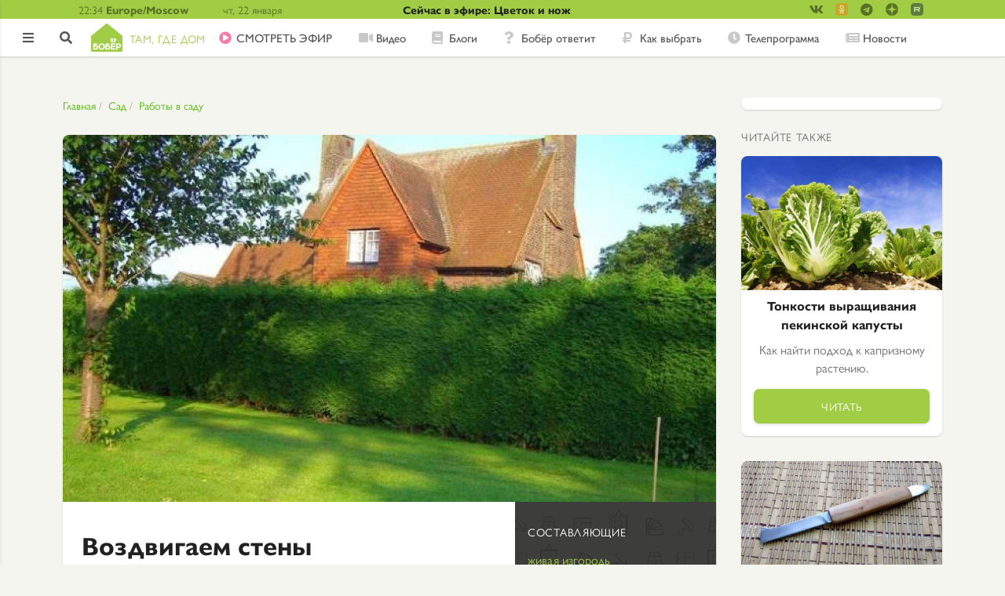

--- FILE ---
content_type: text/html; charset=UTF-8
request_url: https://bober.ru/sad/raboty-v-sadu/vozdvigaem-steny
body_size: 12360
content:
<!DOCTYPE html>
<html lang="ru" dir="ltr" prefix="content: http://purl.org/rss/1.0/modules/content/  dc: http://purl.org/dc/terms/  foaf: http://xmlns.com/foaf/0.1/  og: http://ogp.me/ns#  rdfs: http://www.w3.org/2000/01/rdf-schema#  schema: http://schema.org/  sioc: http://rdfs.org/sioc/ns#  sioct: http://rdfs.org/sioc/types#  skos: http://www.w3.org/2004/02/skos/core#  xsd: http://www.w3.org/2001/XMLSchema# ">
<head>
  <link rel="stylesheet" href="//use.typekit.net/sai4chd.css">
  <meta name="google-site-verification" content="bpmZo4H4tcNxFZYjBAgWFOO2qsahmZhbGkQMMtOnElo" />
  <meta name="google-site-verification" content="kVk2t3Rk88O40x5EYbIAMAcTh86VE_lRrDHIWXVTYPk" />  <meta name="yandex-verification" content="4e53c4dbe9385b51" />

  <!--В <head> сайта один раз добавьте код загрузчика-->
  <script>window.yaContextCb = window.yaContextCb || []</script>
  <script src="https://yandex.ru/ads/system/context.js" async></script>


  
  <!-- Yandex.Metrika counter -->
  <script type="text/javascript" >
    (function(m,e,t,r,i,k,a){m[i]=m[i]||function(){(m[i].a=m[i].a||[]).push(arguments)};
      m[i].l=1*new Date();k=e.createElement(t),a=e.getElementsByTagName(t)[0],k.async=1,k.src=r,a.parentNode.insertBefore(k,a)})
    (window, document, "script", "https://mc.yandex.ru/metrika/tag.js", "ym");

    ym(49337350, "init", {
      id:49337350,
      clickmap:true,
      trackLinks:true,
      accurateTrackBounce:true,
      webvisor:true
    });
  </script>
  <noscript><div><img src="https://mc.yandex.ru/watch/49337350" style="position:absolute; left:-9999px;" alt="" /></div></noscript>
  <!-- /Yandex.Metrika counter -->

  <!-- Rating@Mail.ru counter -->
  <script type="text/javascript">
    var _tmr = window._tmr || (window._tmr = []);
    _tmr.push({id: "49037", type: "pageView", start: (new Date()).getTime()});
    (function (d, w, id) {
      if (d.getElementById(id)) return;
      var ts = d.createElement("script"); ts.type = "text/javascript"; ts.async = true; ts.id = id;
      ts.src = "https://top-fwz1.mail.ru/js/code.js";
      var f = function () {var s = d.getElementsByTagName("script")[0]; s.parentNode.insertBefore(ts, s);};
      if (w.opera == "[object Opera]") { d.addEventListener("DOMContentLoaded", f, false); } else { f(); }
    })(document, window, "topmailru-code");
  </script><noscript><div>
      <img src="https://top-fwz1.mail.ru/counter?id=49037;js=na" style="border:0;position:absolute;left:-9999px;" alt="Top.Mail.Ru" />
    </div></noscript>
  <!-- //Rating@Mail.ru counter -->

    <script src="https://yastatic.net/pcode/adfox/loader.js" crossorigin="anonymous"></script>

    <meta charset="utf-8">
    <meta name="viewport" content="width=device-width, initial-scale=1, minimum-scale=1, maximum-scale=1">
    <meta name="format-detection" content="telephone=no">
    <meta charset="utf-8" />
<link rel="canonical" href="https://bober.ru/sad/raboty-v-sadu/vozdvigaem-steny" />
<meta name="description" content="Создание живой изгороди процесс непростой, но увлекательный. Вы можете сделать зеленый забор из колючих видов растений или невысокие стенки из кустарников. В любом случае, правильная технология посадки – залог красоты и здоровья вашей изгороди." />
<meta property="og:site_name" content="Бобёр. Там, где дом" />
<meta property="og:type" content="article" />
<meta property="og:url" content="https://bober.ru/sad/raboty-v-sadu/vozdvigaem-steny" />
<meta property="og:title" content="Воздвигаем стены - Бобёр.ру" />
<meta property="og:description" content="Создание живой изгороди процесс непростой, но увлекательный. Вы можете сделать зеленый забор из колючих видов растений или невысокие стенки из кустарников. В любом случае, правильная технология посадки – залог красоты и здоровья вашей изгороди." />
<meta property="og:image" content="https://bober.ru/sites/default/files/styles/large/public/2020-12/head-images/12.jpg?itok=tQ1a7myx" />
<meta property="article:published_time" content="2020-12-29T20:12:02+0300" />
<meta property="yandex_recommendations_title" content="Воздвигаем стены" />
<meta property="yandex_recommendations_category" content="Сад" />
<meta property="yandex_recommendations_tag" content="article" />
<meta property="yandex_recommendations_image" content="https://bober.ru/sites/default/files/styles/large/public/2020-12/head-images/12.jpg?itok=tQ1a7myx" />
<meta name="Generator" content="Drupal 8 (https://www.drupal.org)" />
<meta name="MobileOptimized" content="width" />
<meta name="HandheldFriendly" content="true" />
<meta name="viewport" content="width=device-width, initial-scale=1.0" />
<link rel="revision" href="https://bober.ru/sad/raboty-v-sadu/vozdvigaem-steny" />
</head-placeholder>
    <title>Воздвигаем стены - Бобёр.ру</title>
    <link rel="stylesheet" media="all" href="/core/themes/stable/css/system/components/ajax-progress.module.css?t7ipkg" />
<link rel="stylesheet" media="all" href="/core/themes/stable/css/system/components/align.module.css?t7ipkg" />
<link rel="stylesheet" media="all" href="/core/themes/stable/css/system/components/autocomplete-loading.module.css?t7ipkg" />
<link rel="stylesheet" media="all" href="/core/themes/stable/css/system/components/fieldgroup.module.css?t7ipkg" />
<link rel="stylesheet" media="all" href="/core/themes/stable/css/system/components/container-inline.module.css?t7ipkg" />
<link rel="stylesheet" media="all" href="/core/themes/stable/css/system/components/clearfix.module.css?t7ipkg" />
<link rel="stylesheet" media="all" href="/core/themes/stable/css/system/components/details.module.css?t7ipkg" />
<link rel="stylesheet" media="all" href="/core/themes/stable/css/system/components/hidden.module.css?t7ipkg" />
<link rel="stylesheet" media="all" href="/core/themes/stable/css/system/components/item-list.module.css?t7ipkg" />
<link rel="stylesheet" media="all" href="/core/themes/stable/css/system/components/js.module.css?t7ipkg" />
<link rel="stylesheet" media="all" href="/core/themes/stable/css/system/components/nowrap.module.css?t7ipkg" />
<link rel="stylesheet" media="all" href="/core/themes/stable/css/system/components/position-container.module.css?t7ipkg" />
<link rel="stylesheet" media="all" href="/core/themes/stable/css/system/components/progress.module.css?t7ipkg" />
<link rel="stylesheet" media="all" href="/core/themes/stable/css/system/components/reset-appearance.module.css?t7ipkg" />
<link rel="stylesheet" media="all" href="/core/themes/stable/css/system/components/resize.module.css?t7ipkg" />
<link rel="stylesheet" media="all" href="/core/themes/stable/css/system/components/sticky-header.module.css?t7ipkg" />
<link rel="stylesheet" media="all" href="/core/themes/stable/css/system/components/system-status-counter.css?t7ipkg" />
<link rel="stylesheet" media="all" href="/core/themes/stable/css/system/components/system-status-report-counters.css?t7ipkg" />
<link rel="stylesheet" media="all" href="/core/themes/stable/css/system/components/system-status-report-general-info.css?t7ipkg" />
<link rel="stylesheet" media="all" href="/core/themes/stable/css/system/components/tabledrag.module.css?t7ipkg" />
<link rel="stylesheet" media="all" href="/core/themes/stable/css/system/components/tablesort.module.css?t7ipkg" />
<link rel="stylesheet" media="all" href="/core/themes/stable/css/system/components/tree-child.module.css?t7ipkg" />
<link rel="stylesheet" media="all" href="/modules/contrib/social_media/css/social_media.css?t7ipkg" />
<link rel="stylesheet" media="all" href="/modules/pkvsgrid/css/pkvsgrid-theme.css?t7ipkg" />
<link rel="stylesheet" media="all" href="/modules/contrib/flag/css/flag-link-ajax.css?t7ipkg" />
<link rel="stylesheet" media="all" href="/themes/diy/css/swiper.min.css?t7ipkg" />
<link rel="stylesheet" media="all" href="/themes/diy/css/styles.min.css?t7ipkg" />
<link rel="stylesheet" media="all" href="/themes/diy/css/media.min.css?t7ipkg" />
</css-placeholder>
    
<!--[if lte IE 8]>
<script src="/core/assets/vendor/html5shiv/html5shiv.min.js?v=3.7.3"></script>
<![endif]-->
</js-placeholder>
  <link rel="shortcut icon" href="/themes/diy/images/icons/favicon.ico">
<link rel="icon" type="image/png" sizes="16x16" href="/themes/diy/images/icons/favicon-16x16.png">
<link rel="icon" type="image/png" sizes="32x32" href="/themes/diy/images/icons/favicon-32x32.png">
<link rel="manifest" href="/themes/diy/images/icons/manifest.json">
<meta name="mobile-web-app-capable" content="yes">
<meta name="theme-color" content="#fff">
<meta name="application-name" content="Бобёр">
<link rel="apple-touch-icon" sizes="57x57" href="/themes/diy/images/icons/apple-touch-icon-57x57.png">
<link rel="apple-touch-icon" sizes="60x60" href="/themes/diy/images/icons/apple-touch-icon-60x60.png">
<link rel="apple-touch-icon" sizes="72x72" href="/themes/diy/images/icons/apple-touch-icon-72x72.png">
<link rel="apple-touch-icon" sizes="76x76" href="/themes/diy/images/icons/apple-touch-icon-76x76.png">
<link rel="apple-touch-icon" sizes="114x114" href="/themes/diy/images/icons/apple-touch-icon-114x114.png">
<link rel="apple-touch-icon" sizes="120x120" href="/themes/diy/images/icons/apple-touch-icon-120x120.png">
<link rel="apple-touch-icon" sizes="144x144" href="/themes/diy/images/icons/apple-touch-icon-144x144.png">
<link rel="apple-touch-icon" sizes="152x152" href="/themes/diy/images/icons/apple-touch-icon-152x152.png">
<link rel="apple-touch-icon" sizes="167x167" href="/themes/diy/images/icons/apple-touch-icon-167x167.png">
<link rel="apple-touch-icon" sizes="180x180" href="/themes/diy/images/icons/apple-touch-icon-180x180.png">
<link rel="apple-touch-icon" sizes="1024x1024" href="/themes/diy/images/icons/apple-touch-icon-1024x1024.png">
<meta name="apple-mobile-web-app-capable" content="yes">
<meta name="apple-mobile-web-app-status-bar-style" content="black-translucent">
<meta name="apple-mobile-web-app-title" content="Бобёр">
<link rel="apple-touch-startup-image" media="(device-width: 320px) and (device-height: 480px) and (-webkit-device-pixel-ratio: 1)" href="/themes/diy/images/icons/apple-touch-startup-image-320x460.png">
<link rel="apple-touch-startup-image" media="(device-width: 320px) and (device-height: 480px) and (-webkit-device-pixel-ratio: 2)" href="/themes/diy/images/icons/apple-touch-startup-image-640x920.png">
<link rel="apple-touch-startup-image" media="(device-width: 320px) and (device-height: 568px) and (-webkit-device-pixel-ratio: 2)" href="/themes/diy/images/icons/apple-touch-startup-image-640x1096.png">
<link rel="apple-touch-startup-image" media="(device-width: 375px) and (device-height: 667px) and (-webkit-device-pixel-ratio: 2)" href="/themes/diy/images/icons/apple-touch-startup-image-750x1294.png">
<link rel="apple-touch-startup-image" media="(device-width: 414px) and (device-height: 736px) and (orientation: landscape) and (-webkit-device-pixel-ratio: 3)" href="/themes/diy/images/icons/apple-touch-startup-image-1182x2208.png">
<link rel="apple-touch-startup-image" media="(device-width: 414px) and (device-height: 736px) and (orientation: portrait) and (-webkit-device-pixel-ratio: 3)" href="/themes/diy/images/icons/apple-touch-startup-image-1242x2148.png">
<link rel="apple-touch-startup-image" media="(device-width: 768px) and (device-height: 1024px) and (orientation: landscape) and (-webkit-device-pixel-ratio: 1)" href="/themes/diy/images/icons/apple-touch-startup-image-748x1024.png">
<link rel="apple-touch-startup-image" media="(device-width: 768px) and (device-height: 1024px) and (orientation: portrait) and (-webkit-device-pixel-ratio: 1)" href="/themes/diy/images/icons/apple-touch-startup-image-768x1004.png">
<link rel="apple-touch-startup-image" media="(device-width: 768px) and (device-height: 1024px) and (orientation: landscape) and (-webkit-device-pixel-ratio: 2)" href="/themes/diy/images/icons/apple-touch-startup-image-1496x2048.png">
<link rel="apple-touch-startup-image" media="(device-width: 768px) and (device-height: 1024px) and (orientation: portrait) and (-webkit-device-pixel-ratio: 2)" href="/themes/diy/images/icons/apple-touch-startup-image-1536x2008.png">
<link rel="icon" type="image/png" sizes="228x228" href="/themes/diy/images/icons/coast-228x228.png">
<meta name="msapplication-TileColor" content="#ffffff">
<meta name="msapplication-TileImage" content="/themes/diy/images/icons/mstile-144x144.png">
<meta name="msapplication-config" content="/themes/diy/images/icons/browserconfig.xml">
<link rel="yandex-tableau-widget" href="/themes/diy/images/icons/yandex-browser-manifest.json"></head>
<body>

  
  
<header class="header">
  <div class="header__topHeader topHeader">
    <div class="topHeader__topHeaderContainer topHeaderContainer container1120">
      <div class="topHeaderContainer__headerTime headerTime">
        <div class="headerTime__time">22:34
</div>
        <div class="headerTime__timeZone">Europe/Moscow</div>
      </div>
      <div class="topHeaderContainer__day">чт, 22 января</div>
      <div class="topHeaderContainer__weather"></div>
      <a href="/tvshow/cvetok-i-nozh" class="topHeaderContainer__titleContest">Сейчас в эфире: Цветок и нож</a>


      <div class="header__detailSocial detailSocial">
        <div class="detailSocial__socialLinksContainer socialLinksContainer">
      <ul class="socialLinksContainer__socialLinks">
      <li class="socialLinks__socialLink -vk -small">
          <a href="https://vk.com/bobertk" target="_blank">
              <i class="fab fa-vk"></i>
              
          </a>
      </li>
      <li class="socialLinks__socialLink -ok -small">
          <a href="https://ok.ru/tvbober/" target="_blank">
              <i class="fab fa-custom fa-custom_ok"></i>
                        </a>
      </li>
      <li class="socialLinks__socialLink -tg -small">
          <a href="https://t.me/boberru" target="_blank">
              <i class="fab fa-telegram"></i>
          </a>
      </li>
      <li class="socialLinks__socialLink -zen -small">
          <a href="https://zen.yandex.ru/bober" target="_blank">
              <i class="fab fa-custom fa-custom_zen"></i>
          </a>
      </li>
      <li class="socialLinks__socialLink -rt -small">
        <a href="https://rutube.ru/channel/26106455/" target="_blank">
          <i class="fab fa-custom fa-custom_rutube"></i>
        </a>
      </li>
    </ul>
  </div>
      </div>
    </div>
  </div>
  <div class="header__bottomHeader">
    <div class="header__asideButtonContainer asideButtonContainer"><span class="asideButtonContainer__asideButton"></span></div>
    <div class="header__controlsContainer controlsContainer">
            <a href="/user/login?destination=/sad/raboty-v-sadu/vozdvigaem-steny" class="controlsContainer__enterButton"></a>
            <a href="/search" class="controlsContainer__searchButton"></a>
    </div>
    <div class="bottomHeader__container1120 container1120">
      <div class="header__logoContainer logoContainer">
    <a class="logoContainer__logo logo" href="/">
                <img src="/themes/diy/newlogo.svg"/>
        <span class="logo__logoLowertext">Там, где дом</span>
            </a>
</div>      <nav class="header__menuContainer">
        <ul class="menuContainer__menu menu -horizontalMenu">
            
  
    <li class="menu__menuItem -live">
      <a href="/live">CМОТРЕТЬ ЭФИР</a>
    </li>

  

  
    <li class="menu__menuItem -video">
      <a href="/cards/video">Видео</a>
    </li>

  

  
    <li class="menu__menuItem -blogs">
      <a href="/cards/blogs">Блоги</a>
    </li>

  

  
    <li class="menu__menuItem -answers">
      <a href="/otvety">Бобёр ответит</a>
    </li>

  

  
    <li class="menu__menuItem -advices">
      <a href="/cards/howto">Как выбрать</a>
    </li>

  

  
    <li class="menu__menuItem -schedule">
      <a href="/schedule">Телепрограмма</a>
    </li>

  

  
    <li class="menu__menuItem -contests -onlySidebar">
      <a href="/contests">Конкурсы</a>
    </li>

  

  
    <li class="menu__menuItem -news">
      <a href="/news">Новости</a>
    </li>

  

  
    <li class="menu__menuItem -rating -onlySidebar">
      <a href="/rating">Рейтинг</a>
    </li>

  

  
    <li class="menu__menuItem -words -onlySidebar">
      <a href="https://words.bober.ru/">Бобёрдл</a>
    </li>

  
        </ul>
      </nav>
      <ul class="bottomHeader__accountsControl accountsControl -horizontalMenu">
                          <li class="accountControls__accountLogin"><a href="/user/login?destination=/sad/raboty-v-sadu/vozdvigaem-steny">
              <i class="fas fa-sign-in-alt"></i>
            </a></li>
              </ul>
    </div>
  </div>
          </header>

<script>
  var inputSearchArray = [
        'Как выбрать туристическую посуду',
        'Фактурная штукатурка ',
        'Чертеж дачного туалета ',
        'Фо Шот Ванг — суп с говядиной в душистых специях, рисовой лапшой и зеленью',
        'Как выбрать домашнее животное',
        'Как выбрать соковыжималку для домашних заготовок',
        'Как выбрать крышки для домашних заготовок',
        'Как правильно заготовить иву для плетения',
        'Как пожарить шашлыки на кухне? Выбираем электрошашлычницу',
        'Как выбрать надувной матрас для сна',
      ];
</script>

<aside class="aside">
  <div class="aside__logoContainer logoContainer">
    <a class="logoContainer__logo logo" href="/">
                <img src="/themes/diy/newlogoAside.svg"/>
            </a>
</div>  <div class="aside__navContainer navContainer">
    <nav class="navContainer__menuContainer menuContainer">
      <ul class="menuContainer__menu menu -verticalMenu">
        
  
    <li class="menu__menuItem -live">
      <a href="/live">CМОТРЕТЬ ЭФИР</a>
    </li>

  

  
    <li class="menu__menuItem -video">
      <a href="/cards/video">Видео</a>
    </li>

  

  
    <li class="menu__menuItem -blogs">
      <a href="/cards/blogs">Блоги</a>
    </li>

  

  
    <li class="menu__menuItem -answers">
      <a href="/otvety">Бобёр ответит</a>
    </li>

  

  
    <li class="menu__menuItem -advices">
      <a href="/cards/howto">Как выбрать</a>
    </li>

  

  
    <li class="menu__menuItem -schedule">
      <a href="/schedule">Телепрограмма</a>
    </li>

  

  
    <li class="menu__menuItem -contests -onlySidebar">
      <a href="/contests">Конкурсы</a>
    </li>

  

  
    <li class="menu__menuItem -news">
      <a href="/news">Новости</a>
    </li>

  

  
    <li class="menu__menuItem -rating -onlySidebar">
      <a href="/rating">Рейтинг</a>
    </li>

  

  
    <li class="menu__menuItem -words -onlySidebar">
      <a href="https://words.bober.ru/">Бобёрдл</a>
    </li>

  
      </ul>
    </nav>
  </div>

    
    
      <div class="aside__interestsContainer interestsContainer">
    <h4 class="interestsContainer__interestsTitle">По интересам</h4>
    <ul class="interestsContainer__interestsMenu interestsMenu -verticalMenu">
        
  <form  class="interests-form" data-drupal-selector="interests-form" action="/node/12622" method="post" id="interests-form" accept-charset="UTF-8">
    <ul class="interestsContainer__interestsMenu interestsMenu -verticalMenu"><li class="interestsMenu__item" id="Filter5195"><div class="js-form-item form-item js-form-type-checkbox form-item-terms-term-5195 js-form-item-terms-term-5195">
        <input data-drupal-selector="edit-terms-term-5195" type="checkbox" id="edit-terms-term-5195" name="terms[term_5195]" value="1" checked="checked" class="form-checkbox" />

        <label for="edit-terms-term-5195" class="option">Мир</label>
      </div>
</li><li class="interestsMenu__item" id="Filter1"><div class="js-form-item form-item js-form-type-checkbox form-item-terms-term-1 js-form-item-terms-term-1">
        <input data-drupal-selector="edit-terms-term-1" type="checkbox" id="edit-terms-term-1" name="terms[term_1]" value="1" checked="checked" class="form-checkbox" />

        <label for="edit-terms-term-1" class="option">Еда</label>
      </div>
</li><li class="interestsMenu__item" id="Filter6"><div class="js-form-item form-item js-form-type-checkbox form-item-terms-term-6 js-form-item-terms-term-6">
        <input data-drupal-selector="edit-terms-term-6" type="checkbox" id="edit-terms-term-6" name="terms[term_6]" value="1" checked="checked" class="form-checkbox" />

        <label for="edit-terms-term-6" class="option">Дом</label>
      </div>
</li><li class="interestsMenu__item" id="Filter9"><div class="js-form-item form-item js-form-type-checkbox form-item-terms-term-9 js-form-item-terms-term-9">
        <input data-drupal-selector="edit-terms-term-9" type="checkbox" id="edit-terms-term-9" name="terms[term_9]" value="1" checked="checked" class="form-checkbox" />

        <label for="edit-terms-term-9" class="option">Сад</label>
      </div>
</li></ul><input autocomplete="off" data-drupal-selector="form-j4zfdj-nyzrz9lj-zyhaa7kv6ikeq-r0wfu815dli-y" type="hidden" name="form_build_id" value="form-j4ZFDJ-nYZrz9lJ-ZYhAA7kv6IKEQ_r0Wfu815dli_Y" />
<input data-drupal-selector="edit-interests-form" type="hidden" name="form_id" value="interests_form" />

  </form>

    </ul>
</div>

  
  <div class="aside__accountControlsContainer accountControlsContainer">
    <ul class="accountControlsContainer__accountControls accountControls -verticalMenu">
                      <li class="accountControls__accountSignin"><a href="/contact?destination=/sad/raboty-v-sadu/vozdvigaem-steny">Обратная связь</a></li>
            <li class="accountControls__accountSignin"><span>16+</span></li>
    </ul>
  </div>
  <div class="aside__socialLinksContainer socialLinksContainer">
      <ul class="socialLinksContainer__socialLinks">
      <li class="socialLinks__socialLink -vk"><a target="_blank" href="https://vk.com/bobertk"><img alt="ВК" src="/themes/diy/images/icons/vk.svg"></a></li>
      <li class="socialLinks__socialLink -ok"><a target="_blank" href="https://ok.ru/tvbober/"><img alt="Одноклассники" src="/themes/diy/images/icons/ok.svg"></a></li>
      <li class="socialLinks__socialLink -ok"><a target="_blank" href="https://t.me/boberru"><img alt="Телеграм" src="/themes/diy/images/telegram.svg"></a></li>
      <li class="socialLinks__socialLink -zen"><a href="https://1tv.digital/zen_bober" target="_blank"><img alt="Яндекс Дзен" src="/themes/diy/images/fa-custom/zen.png"></a></li>
            <li class="socialLinks__socialLink -rt"><a href="https://rutube.ru/channel/26106455/" target="_blank"><img alt="YouTube" src="/themes/diy/images/fa-custom/rutube.png"></a></li>
    </ul>
  </div>
</aside>

<div data-drupal-messages-fallback class="hidden"></div>
                
                    
                      
<main class="main -detail">
  <div class="exposed-search-form -onlyHeader">
      
  <form  class="views-exposed-form" data-drupal-selector="views-exposed-form-poisk-po-saytu-db-page-1" action="/search" method="get" id="views-exposed-form-poisk-po-saytu-db-page-1" accept-charset="UTF-8">
    <div class="navMenuBlock__search -newSearch ">
      <div class="js-form-item form-item js-form-type-textfield form-item-search-api-fulltext js-form-item-search-api-fulltext">
      <label for="edit-search-api-fulltext">Поиск</label>
        <input data-drupal-selector="edit-search-api-fulltext" type="text" id="edit-search-api-fulltext" name="search_api_fulltext" value="" size="30" maxlength="128" class="form-text input_main" />

        </div>
<div data-drupal-selector="edit-actions" class="form-actions js-form-wrapper form-wrapper" id="edit-actions"><input data-drupal-selector="edit-submit-poisk-po-saytu-db" type="submit" id="edit-submit-poisk-po-saytu-db" value="Найти" class="button js-form-submit form-submit button_type_login" />
</div>


            
      <div class="searchBlock__enterButton">
        <a href="/user/login?destination=/sad/raboty-v-sadu/vozdvigaem-steny" class="linkWithDestination">
          <i class="fas fa-sign-in-alt"></i>
        </a>
      </div>
            </div>
  </form>
  

  </div>
  


  





  <div class="main__mainCenter">
    <div class="main__mainContainer -detail">

      <div class="breadcrumbContainer">
  <ul class="breadcrumbContainer__breadcrumps breadcrumps">
    <li class="breadcrumps__item">
      <a href="/">Главная</a>
    </li>
                  <li class="breadcrumps__item">
          <a href="/sad">Сад</a>
        </li>
              <li class="breadcrumps__item">
          <a href="/raboty-v-sadu">Работы в саду</a>
        </li>
            </ul>
</div>



      <div class="mainContainer__detailMain detailMain">

                                  
        <div class="detailMain__detailTop detailTop">
                            <div class="detailTop__detailImage detailImage -showImage -recipeImage -mainImage">
                    <img src="/sites/default/files/styles/large/public/2020-12/head-images/12.jpg?itok=tQ1a7myx" alt="Воздвигаем стены">
                    <div class="detailImage__handsFreeLink handsFreeLink"></div>
                                    </div>
                    </div>




        <div class="detailMain__detailContent">
          <div class="detailContent__detailInfo detailInfo">
                          <div class="detailInfo__textBlock textBlock textBlock_ingridients">
                <h6 class="textBlock__title h6">
                  <script>
                    if (window.location.pathname.slice(1, 4) === "eda") {
                      document.write('Ингредиенты');
                    } else {
                      document.write('Составляющие');
                    }
                  </script>
                </h6>
                <div class="textBlock__strings">
                                      <div class="strings__string">
                      <a
                        href="/cards/zhivaya-izgorod">живая изгородь</a>
                      <span>
                                                                                                                    </span>
                    </div>
                                  </div>
              </div>
                        <h1 class="h2">Воздвигаем стены</h1>
            <div class="detailInfo__detailText detailText">
              <script type="text/javascript" src="/themes/diy/js/swiper.min.js"></script>

                            
                              <p>Создание живой изгороди процесс непростой, но увлекательный. Вы можете сделать зеленый забор из колючих видов растений или невысокие стенки из кустарников. В любом случае, правильная технология посадки – залог красоты и здоровья вашей изгороди.</p>
                            
  <div class="detailText__handsFreeStep handsFreeStep handsFreeStep-0">

        

    

          <h2><span id="i">Выбираем растения</span></h2>

<p>Оптимальный возраст саженцев для хвойной изгороди З — 4 года, для лиственной — 2 — 3 года. Лиственные породы обычно используют с открытой корневой системой, а хвойные — с закрытой. Для быстрого создания свободно растущих изгородей применяют крупный посадочный материал, тогда как стриженую лучше формировать с самого начала. Тем не менее наилучших результатов можно добиться, используя молодой посадочный материал, поскольку он более адаптивен, чем взрослые, сформированные под другое окружение растения.</p>

<p>Для стриженой изгороди высотой около 0,5 м подойдут спиреи Бумальда, спирея японская, смородина альпийская, магония падуболистная, некоторые сорта барбариса Тунберга, бирючина.</p>

<p>Формованные изгороди из хвойных можно создать с помощью различных видов ели, туи западной, тисса ягодного.</p>

<p>Для свободнорастущих стенок от 1 до З м используют дикорастущие виды сирени (с. амурскую, с. венгерскую, с. пониклую), лещину, шиповники, иргу, жимолость, бересклет европейский, дерен сибирский, барбарисы, карагану древовидную, снежноягодники и др.</p>

<h2><span id="i-2">Посадка живой изгороди</span></h2>

<p>По длине проектируемой изгороди натягивают шнур и выкапывают траншею глубиной 50 — 60 см — так изгородь будет смотреться как единый массив, в отличие от посаженной в отдельные ямки. Ширина траншеи составляет для однорядной изгороди 40 — 60 см, для двухрядной — 70 — 100 см, для многорядной – на каждый следующий ряд прибавляется по 30 — 40 см.</p>

<p>Снятый сверху наиболее плодородный слой почвы укладывают на дно канавы, добавляя навоз, торф, компост. Но помните, что навоз не вносится при посадке хвойных пород, особенно под пихты и ели. Весь грунт, извлеченный при подготовке посадочной ямы, должен быть улучшен и возвращен обратно. Не стоит вносить в посадочную смесь ни калийные, ни азотные удобрения: они легко растворяются и обжигают корни, но не могут еще усваиваться растениями, быстро вымываются и загрязняют окружающую среду.</p>

<p>В соответствии с требованиями растений регулируют механический состав и кислотность почв. Полученную смесь засыпают в траншею, учитывая проседание, на 10 — 15 см выше поверхности почвы.</p>

<p>Затем для обозначения посадочных ямок устанавливают колышки: для однорядной изгороди — по центру, для двухрядной — на расстоянии, равном ширине междурядья. Расстояние между кольями равняется шагу посадки растений, который зависит от их биологических особенностей, а также от того, какой будет ваша изгородь — свободно растущей или формованной. Быстрорастущие растения высаживают реже, медленнорастущие – чаще. При создании «елового забора» высаживают елочки максимальной высотой 0,5 м на расстоянии 40 — 60 см друг от друга. Далее между кольями натягивают шнур и по нему подготавливают посадочные ямы, для изгороди в два и более ряда ямки делают в шахматном порядке. После разметки колышки убирают.</p>

<p>Высаживая растения, следят, чтобы корневая шейка была вровень (у привитых) или на 1-2 см ниже поверхности почвы (у корнесобственных). После посадки растения поливают, добавляя в воду стимуляторы корнеобразования.</p>

<p><em>Оптимальные сроки посадки и пересадки растений таковы: весной — с последней декады апреля до 10-15 мая, осенью — с конца августа до 15 октября, для хвойных – соответственно до 1 мая и до 20 сентября.</em></p>

<h2><span id="i-3">Советы по созданию живых изгородей</span></h2>

<p>Для изгороди желательно не использовать сортовую сирень (с возрастом нижняя часть куста оголяется) и калину (подвержена нападению вредителей, которые способны объесть куст до основания). Барбарис, розы, бузина очень страдают от мучнистой росы.</p>

<p>Розы, рябинник, ирга, облепиха и др. дают множество корневых отпрысков, которые нужно регулярно удалять или же вкапывать в землю ограничители, препятствующие их разрастанию.</p>

<p>Хвойную изгородь лучше выращивать в 1-2 ряда, иначе деревья, растущие внутри, оголятся и засохнут, а удалить сухие ветки из средних рядов непросто. Молодые елочки на следующий год после посадки прищипывают, удаляя до 2/3 годового прироста.</p>

<p>В первые годы после посадки промежутки между растениями можно закрыть однолетниками или травянистыми многолетниками.</p>

<p><em>Не стремитесь уплотнять посадки для скорейшего достижения декоративного эффекта: так создаются конкурентные условия, не позволяющие получить достойные экземпляры.</em></p>

<p align="right">&nbsp;</p>

    
    
        

        
        
        
  </div>
  
                                            <div class="detailInfo__detailWebform">
                  <a name="webform"></a>
                  
                </div>
              
              
            </div>

            <div class="detailInfo__buttonBlock buttonBlock">
                              <a
                  href="/cards/sad"
                  class="buttonBlock__button button">Сад</a>
                              <a
                  href="/cards/raboty-v-sadu"
                  class="buttonBlock__button button">Работы в саду</a>
                          </div>

            <div class="detailInfo__aboutItem aboutItem -full -bottom">
                                                          <a href="/blogs/marina-topoleva"><img src="/sites/default/files/styles/thumbnail/public/pictures/2020-04/3d333b9cda3574a7a459c13d595f85d6.jpg?itok=Ns9z12XP" alt="фото автора" class="aboutItem__authorImage"></a>
              <div class="aboutItem__authorSign">
                <span class="authorSign__author"><a href="/blogs/marina-topoleva"><span rel="schema:author">  <span title="Просмотр профиля пользователя." href="/blogs/marina-topoleva" lang="" about="/blogs/marina-topoleva" typeof="schema:Person" property="schema:name" datatype="">Марина Тополева</span>
</span>
</a></span>
              </div>
              <div class="aboutItem__features features -detail">
                <div class="features__itemParent">

                  

<div class="social-media-sharing">
  <ul class="">
                    <li>
        <a    target="_blank"   class="icon-vk share"   href="https://vk.com/share.php?url=https://bober.ru/sad/raboty-v-sadu/vozdvigaem-steny"
          title="ВКонтакте">
                      <img alt="ВКонтакте" src="https://bober.ru//modules/custom/diy_smm/icons/vkontakte_share.svg">
                  </a>

      </li>
                <li>
        <a    target="_blank"   class="icon-ok share"   href="https://connect.ok.ru/offer?url=https://bober.ru/sad/raboty-v-sadu/vozdvigaem-steny&amp;title=Воздвигаем стены"
          title="Одноклассники">
                      <img alt="Одноклассники" src="https://bober.ru//modules/custom/diy_smm/icons/odnoklassniki_share.svg">
                  </a>

      </li>
                <li>
        <a    target="_blank"   class="icon-tg share"   href="tg://share?url=https://bober.ru/sad/raboty-v-sadu/vozdvigaem-steny&amp;text=Воздвигаем стены"
          title="Telegram">
                      <img alt="Telegram" src="https://bober.ru//modules/custom/diy_smm/icons/telegram_share.svg">
                  </a>

      </li>
                <li>
        <a    target="_blank"   class="icon-wa share"   href="whatsapp://send?text=https://bober.ru/sad/raboty-v-sadu/vozdvigaem-steny"
          title="WhatsApp">
                      <img alt="WhatsApp" src="https://bober.ru//modules/custom/diy_smm/icons/whatsapp_share.svg">
                  </a>

      </li>
      </ul>
</div>



                </div>
                <div class="features__buttons">
                                  <div class="features__itemParent">
                    
                  </div>
                                <div class="features__itemParent -likes">
                  <div class="features__item -likes" data-id="12622">
  <i class="far fa-heart"></i>
  <i class="fas fa-heart"></i>
</div>
                </div>
                </div>
              </div>
            </div>
          </div>
          <div style="max-width: 256px; margin-bottom: 0; border-radius: 0 0 8px 0;" class="detailContent__detailAside detailAside">
            <div class="detailAside__detailAsideContent detailAsideContent">
                              <div class="detailAsideContent__textBlock textBlock textBlock_ingridients">

                  <h6 class="textBlock__title h6">
                    <script>
                      if (window.location.pathname.slice(1, 4) === "eda") {
                        document.write('Ингредиенты');
                      } else {
                        document.write('Составляющие');
                      }
                    </script>
                  </h6>
                  <div class="textBlock__strings">
                                          <div class="strings__string">
                        <a
                          href="/cards/zhivaya-izgorod">живая изгородь</a>
                        <span>
                                                    </span>
                      </div>
                                      </div>
                </div>
              
              <div class="detailAside__textBlock textBlock">
                  <h6 class="textBlock__title h6">Читайте также</h6>
  <div class="recommendationsBlock list">
                  <div class="strings__string"><a
            href="/eda/zelen/tonkosti-vyraschivaniya-pekinskoy-kapusty">Тонкости выращивания пекинской капусты</a></div>
                        <div class="strings__string"><a
            href="/sad/raboty-v-sadu/kak-vybrat-privivochnyy-nozh">Как выбрать прививочный нож</a></div>
                        <div class="strings__string"><a
            href="/sad/raboty-v-sadu/ukorenyaem-cherenki-pravilno">Укореняем черенки правильно</a></div>
            </div>


              </div>

              <div class="detailAside__textBlock textBlock">
                

              </div>

            </div>
          </div>
        </div>




        
      </div>

      <script async src="https://yastatic.net/pcode-native/loaders/loader.js"></script>
<script>
  (yaads = window.yaads || []).push({
    id: "345552-3",
    render: "#id-345552-3"
  });
</script>
<div id="id-345552-3"></div>
      


      
    </div>

    <aside class="main__adsPanel adsPanel">
                    <div class="col-12 banner-block">
                      <div>
              <!--AdFox START-->
<!--1tv.com-->
<!--Площадка: bober.ru / * / *-->
<!--Тип баннера: 240*400-->
<!--Расположение: <середина страницы>-->
<div id="adfox_154868151440058782"></div>
<script>
    window.Ya.adfoxCode.createScroll({
        ownerId: 256787,
        containerId: 'adfox_154868151440058782',
        params: {
            pp: 'h',
            ps: 'dcqa',
            p2: 'gbvt'
        }
    });
</script>
            </div>
                  </div>
                    <h6 class="textBlock__title h6">Читайте также</h6>
  <div class="recommendationsBlock cards">
                  <div class="adsPanel__masonryItem masonryItem -hided -shown" data-created="1531918574" data-liked="83"
             style="grid-row-end: span 14;">
          <section>
            <div class="masonryItem__masonryItemContent masonryItemContent">
                                                                          <a href="/eda/zelen/tonkosti-vyraschivaniya-pekinskoy-kapusty"
                   class="masonryItemContent__topImageLink topImageLink">
                  <img class="topImageLink__topImage" src="/sites/default/files/styles/card_image/public/2020-04/head-images/3_1.jpg?itok=9FHHIRz-" alt="Тонкости выращивания пекинской капусты">
                </a>
                            <h5 class="masonryItemContent__title"><a href="/eda/zelen/tonkosti-vyraschivaniya-pekinskoy-kapusty"
                                                       class="link_main">Тонкости выращивания пекинской капусты</a></h5>
                              Как найти подход к капризному растению.
                            <a href="/eda/zelen/tonkosti-vyraschivaniya-pekinskoy-kapusty"
                 class="masonryItemContent__button button -green">Читать</a>
            </div>
          </section>
        </div>
                        <div class="adsPanel__masonryItem masonryItem -hided -shown" data-created="1531918574" data-liked="83"
             style="grid-row-end: span 14;">
          <section>
            <div class="masonryItem__masonryItemContent masonryItemContent">
                                                                          <a href="/sad/raboty-v-sadu/kak-vybrat-privivochnyy-nozh"
                   class="masonryItemContent__topImageLink topImageLink">
                  <img class="topImageLink__topImage" src="/sites/default/files/styles/card_image/public/2020-05/head-images/7_3.jpg?itok=TK1a9XiT" alt="Как выбрать прививочный нож">
                </a>
                            <h5 class="masonryItemContent__title"><a href="/sad/raboty-v-sadu/kak-vybrat-privivochnyy-nozh"
                                                       class="link_main">Как выбрать прививочный нож</a></h5>
                            <a href="/sad/raboty-v-sadu/kak-vybrat-privivochnyy-nozh"
                 class="masonryItemContent__button button -green">Читать</a>
            </div>
          </section>
        </div>
                        <div class="adsPanel__masonryItem masonryItem -hided -shown" data-created="1531918574" data-liked="83"
             style="grid-row-end: span 14;">
          <section>
            <div class="masonryItem__masonryItemContent masonryItemContent">
                                                                          <a href="/sad/raboty-v-sadu/ukorenyaem-cherenki-pravilno"
                   class="masonryItemContent__topImageLink topImageLink">
                  <img class="topImageLink__topImage" src="/sites/default/files/styles/card_image/public/2020-05/head-images/8_1.jpg?itok=aoreAkJm" alt="Укореняем черенки правильно">
                </a>
                            <h5 class="masonryItemContent__title"><a href="/sad/raboty-v-sadu/ukorenyaem-cherenki-pravilno"
                                                       class="link_main">Укореняем черенки правильно</a></h5>
                            <a href="/sad/raboty-v-sadu/ukorenyaem-cherenki-pravilno"
                 class="masonryItemContent__button button -green">Читать</a>
            </div>
          </section>
        </div>
            </div>


    </aside>
  </div>

  
</main>

<div class="popupBlock">
  <div class="popupBlock__closeButton"></div>
  <div class="popupBlock__swiper-container swiper-container">
    <div class="swiper-container__swiper-wrapper swiper-wrapper"></div>
  </div>
  <div class="popupBlock__slideLeft"></div>
  <div class="popupBlock__slideRight"></div>
  <div class="popupBlock__bottomPanel bottomPanel">
    <div class="bottomPanel__showIngridients"></div>
  </div>
</div>
<div class="popupPreloader">
</div>



<footer class="footer">
  <div class="footer__logoContainer logoContainer">
    <a class="logoContainer__logo logo" href="/">
                <img src="/themes/diy/newlogo.svg"/>
        <span class="logo__logoLowertext">Там, где дом</span>
            </a>
</div>  <div class="footer__additionalLinksContainer additionalLinksContainer">
  <span class="contacts-block__link">16+</span>
  <a href="/about" class="contacts-block__link">О канале</a>
  <a href="/contacts" class="contacts-block__link">Контакты</a>
  <a href="/tos" class="contacts-block__link">Правила использования</a>
  <a href="/contact" class="contacts-block__link">Обратная связь</a>
</div>
          <div class="footer__socialLinksContainer socialLinksContainer">
      <ul class="socialLinksContainer__socialLinks">
      <li class="socialLinks__socialLink -vk"><a target="_blank" href="https://vk.com/bobertk"><img alt="ВК" src="/themes/diy/images/icons/vk.svg"></a></li>
      <li class="socialLinks__socialLink -ok"><a target="_blank" href="https://ok.ru/tvbober/"><img alt="Одноклассники" src="/themes/diy/images/icons/ok.svg"></a></li>
      <li class="socialLinks__socialLink -ok"><a target="_blank" href="https://t.me/boberru"><img alt="Телеграм" src="/themes/diy/images/telegram.svg"></a></li>
      <li class="socialLinks__socialLink -zen"><a href="https://1tv.digital/zen_bober" target="_blank"><img alt="Яндекс Дзен" src="/themes/diy/images/fa-custom/zen.png"></a></li>
            <li class="socialLinks__socialLink -rt"><a href="https://rutube.ru/channel/26106455/" target="_blank"><img alt="YouTube" src="/themes/diy/images/fa-custom/rutube.png"></a></li>
    </ul>
  </div>
</footer>

<div class="copyright">
<div class="footer__copyrightsContainer">
  © 2014—2026. Редакция телеканала «Бобёр».
  <br>Все права на любые материалы, опубликованные на сайте, защищены.
  <br>Любое использование материалов возможно только с согласия Редакции телеканала.
</div>
</div>


  
  
  

  

  <script type="application/json" data-drupal-selector="drupal-settings-json">{"path":{"baseUrl":"\/","scriptPath":null,"pathPrefix":"","currentPath":"node\/12622","currentPathIsAdmin":false,"isFront":false,"currentLanguage":"ru"},"pluralDelimiter":"\u0003","suppressDeprecationErrors":true,"ajaxPageState":{"libraries":"ajax_comments\/commands,core\/html5shiv,diy\/global-js,diy\/global-styling,diy_interests\/diy_interests-library,diy_nodeviewcount\/diy_nodeviewcount.base,flag\/flag.link_ajax,pkvsgrid\/pkvsgrid,social_media\/basic,system\/base","theme":"diy","theme_token":null},"ajaxTrustedUrl":{"\/search":true,"\/node\/12622":true,"\/sad\/raboty-v-sadu\/vozdvigaem-steny?ajax_form=1":true},"diy_nodeviewcount":{"url":"\/diy-nodeviewcount\/updatecounter","data":{"12622":{"nid":"12622"}}},"ajax":{"edit-terms-term-9":{"callback":"::changeInterests","event":"change","progress":{"type":"throbber"},"url":"\/sad\/raboty-v-sadu\/vozdvigaem-steny?ajax_form=1","dialogType":"ajax","submit":{"_triggering_element_name":"terms[term_9]"}},"edit-terms-term-6":{"callback":"::changeInterests","event":"change","progress":{"type":"throbber"},"url":"\/sad\/raboty-v-sadu\/vozdvigaem-steny?ajax_form=1","dialogType":"ajax","submit":{"_triggering_element_name":"terms[term_6]"}},"edit-terms-term-1":{"callback":"::changeInterests","event":"change","progress":{"type":"throbber"},"url":"\/sad\/raboty-v-sadu\/vozdvigaem-steny?ajax_form=1","dialogType":"ajax","submit":{"_triggering_element_name":"terms[term_1]"}},"edit-terms-term-5195":{"callback":"::changeInterests","event":"change","progress":{"type":"throbber"},"url":"\/sad\/raboty-v-sadu\/vozdvigaem-steny?ajax_form=1","dialogType":"ajax","submit":{"_triggering_element_name":"terms[term_5195]"}}},"user":{"uid":0,"permissionsHash":"2e8df6f8cf8074801ce2e370b47e86c37beb22132bf76fabd49ba512e9b65b9c"}}</script>
<script src="/core/assets/vendor/jquery/jquery.min.js?v=3.5.1"></script>
<script src="/core/assets/vendor/jquery-once/jquery.once.min.js?v=2.2.3"></script>
<script src="/core/misc/drupalSettingsLoader.js?v=8.9.20"></script>
<script src="/sites/default/files/languages/ru_PwoOjt4NkroWUQyDivbVKkZ28gYM0vn6Ds24jnr0vaM.js?t7ipkg"></script>
<script src="/core/misc/drupal.js?v=8.9.20"></script>
<script src="/core/misc/drupal.init.js?v=8.9.20"></script>
<script src="/themes/diy/js/swiper.min.js?v=1"></script>
<script src="/themes/diy/js/main.min.js?v=1"></script>
<script src="/themes/diy/js/imagesloaded.pkgd.min.js?v=1"></script>
<script src="/modules/custom/diy_nodeviewcount/diy_nodeviewcount.js?t7ipkg"></script>
<script src="/core/assets/vendor/jquery-form/jquery.form.min.js?v=4.22"></script>
<script src="/core/misc/progress.js?v=8.9.20"></script>
<script src="/core/modules/responsive_image/js/responsive_image.ajax.js?v=8.9.20"></script>
<script src="/core/misc/ajax.js?v=8.9.20"></script>
<script src="/core/themes/stable/js/ajax.js?v=8.9.20"></script>
<script src="/core/misc/debounce.js?v=8.9.20"></script>
<script src="/core/misc/form.js?v=8.9.20"></script>
<script src="/modules/contrib/ajax_comments/ajax_comments.js?v=8.9.20"></script>
<script src="/modules/custom/diy_interests/js/update_cards_view.js?t7ipkg"></script>
<script src="/modules/contrib/flag/js/flag-action_link_flash.js?v=8.9.20"></script>

  <noscript>
    <style>
    .articlesBlock__masonryGrid>div {
      opacity: 1;
      transform: translateY(0);
    }
    </style>
  </noscript>
</body>
</html>
